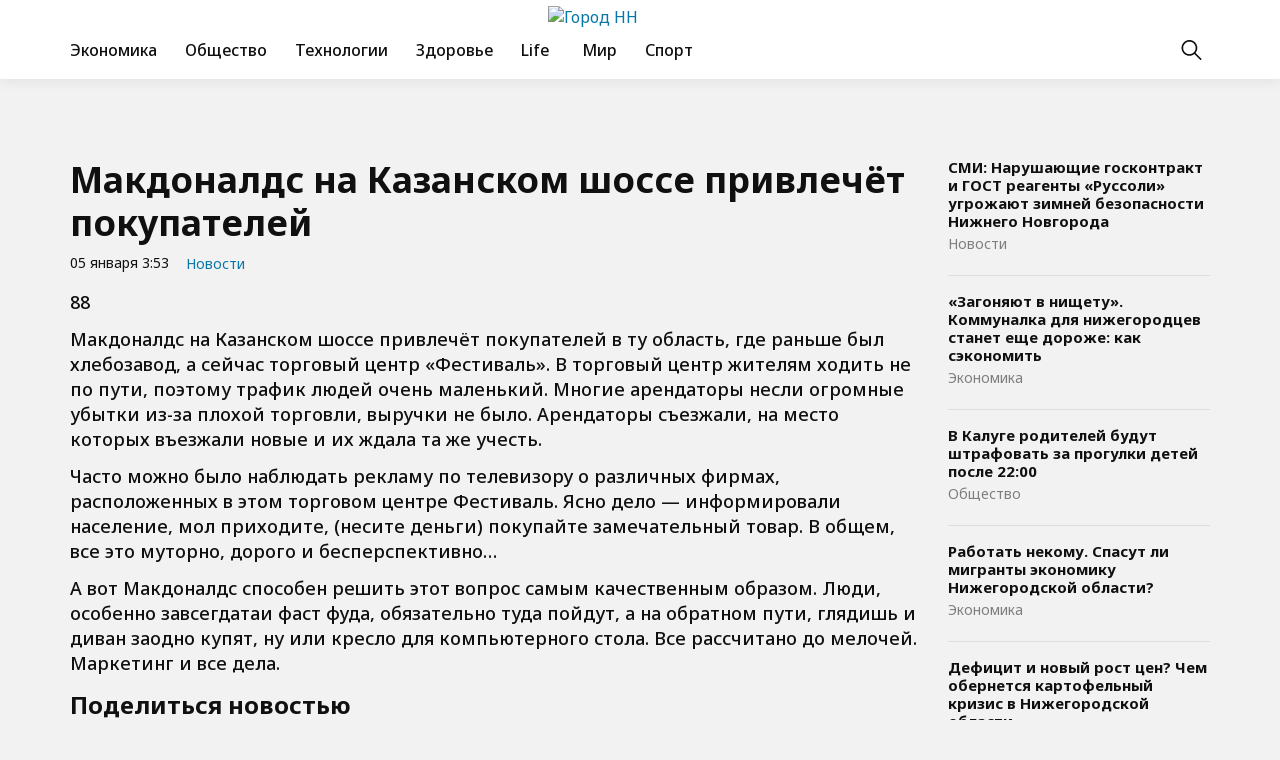

--- FILE ---
content_type: text/html; charset=UTF-8
request_url: https://nijnii-novgorod.ru/makdonalds-na-kazanskom-shosse-privlechyot-pokupatelej/
body_size: 9950
content:
<!doctype html>
<html lang="ru-RU">
<head>
	<meta charset="UTF-8">
	<meta name="viewport" content="width=device-width, initial-scale=1">
	<link rel="profile" href="https://gmpg.org/xfn/11">

	<meta name='robots' content='index, follow, max-image-preview:large, max-snippet:-1, max-video-preview:-1' />
	<style>img:is([sizes="auto" i], [sizes^="auto," i]) { contain-intrinsic-size: 3000px 1500px }</style>
	
	<!-- This site is optimized with the Yoast SEO plugin v24.6 - https://yoast.com/wordpress/plugins/seo/ -->
	<title>Макдоналдс на Казанском шоссе привлечёт покупателей - Город НН</title>
	<link rel="canonical" href="https://nijnii-novgorod.ru/makdonalds-na-kazanskom-shosse-privlechyot-pokupatelej/" />
	<meta property="og:locale" content="ru_RU" />
	<meta property="og:type" content="article" />
	<meta property="og:title" content="Макдоналдс на Казанском шоссе привлечёт покупателей - Город НН" />
	<meta property="og:description" content="Макдоналдс на Казанском шоссе привлечёт покупателей в ту область, где раньше был хлебозавод, а сейчас торговый центр &quot;Фестиваль&quot;. В торговый центр жителям…" />
	<meta property="og:url" content="https://nijnii-novgorod.ru/makdonalds-na-kazanskom-shosse-privlechyot-pokupatelej/" />
	<meta property="og:site_name" content="Город НН" />
	<meta property="article:published_time" content="2023-01-05T15:53:08+00:00" />
	<meta name="author" content="admin" />
	<meta name="twitter:card" content="summary_large_image" />
	<meta name="twitter:label1" content="Написано автором" />
	<meta name="twitter:data1" content="admin" />
	<script type="application/ld+json" class="yoast-schema-graph">{"@context":"https://schema.org","@graph":[{"@type":"Article","@id":"https://nijnii-novgorod.ru/makdonalds-na-kazanskom-shosse-privlechyot-pokupatelej/#article","isPartOf":{"@id":"https://nijnii-novgorod.ru/makdonalds-na-kazanskom-shosse-privlechyot-pokupatelej/"},"author":{"name":"admin","@id":"https://nijnii-novgorod.ru/#/schema/person/2e7efa393307cb722cfef25bf90065fe"},"headline":"Макдоналдс на Казанском шоссе привлечёт покупателей","datePublished":"2023-01-05T15:53:08+00:00","mainEntityOfPage":{"@id":"https://nijnii-novgorod.ru/makdonalds-na-kazanskom-shosse-privlechyot-pokupatelej/"},"wordCount":137,"publisher":{"@id":"https://nijnii-novgorod.ru/#organization"},"articleSection":["Новости"],"inLanguage":"ru-RU"},{"@type":"WebPage","@id":"https://nijnii-novgorod.ru/makdonalds-na-kazanskom-shosse-privlechyot-pokupatelej/","url":"https://nijnii-novgorod.ru/makdonalds-na-kazanskom-shosse-privlechyot-pokupatelej/","name":"Макдоналдс на Казанском шоссе привлечёт покупателей - Город НН","isPartOf":{"@id":"https://nijnii-novgorod.ru/#website"},"datePublished":"2023-01-05T15:53:08+00:00","breadcrumb":{"@id":"https://nijnii-novgorod.ru/makdonalds-na-kazanskom-shosse-privlechyot-pokupatelej/#breadcrumb"},"inLanguage":"ru-RU","potentialAction":[{"@type":"ReadAction","target":["https://nijnii-novgorod.ru/makdonalds-na-kazanskom-shosse-privlechyot-pokupatelej/"]}]},{"@type":"BreadcrumbList","@id":"https://nijnii-novgorod.ru/makdonalds-na-kazanskom-shosse-privlechyot-pokupatelej/#breadcrumb","itemListElement":[{"@type":"ListItem","position":1,"name":"Главная страница","item":"https://nijnii-novgorod.ru/"},{"@type":"ListItem","position":2,"name":"Новости","item":"https://nijnii-novgorod.ru/news/"},{"@type":"ListItem","position":3,"name":"Макдоналдс на Казанском шоссе привлечёт покупателей"}]},{"@type":"WebSite","@id":"https://nijnii-novgorod.ru/#website","url":"https://nijnii-novgorod.ru/","name":"Город НН","description":"- новости в Нижнем Новгороде, в России и в мире","publisher":{"@id":"https://nijnii-novgorod.ru/#organization"},"potentialAction":[{"@type":"SearchAction","target":{"@type":"EntryPoint","urlTemplate":"https://nijnii-novgorod.ru/?s={search_term_string}"},"query-input":{"@type":"PropertyValueSpecification","valueRequired":true,"valueName":"search_term_string"}}],"inLanguage":"ru-RU"},{"@type":"Organization","@id":"https://nijnii-novgorod.ru/#organization","name":"Город НН","url":"https://nijnii-novgorod.ru/","logo":{"@type":"ImageObject","inLanguage":"ru-RU","@id":"https://nijnii-novgorod.ru/#/schema/logo/image/","url":"https://img.nijnii-novgorod.ru/2024/12/logo-1.png","contentUrl":"https://img.nijnii-novgorod.ru/2024/12/logo-1.png","width":276,"height":96,"caption":"Город НН"},"image":{"@id":"https://nijnii-novgorod.ru/#/schema/logo/image/"}},{"@type":"Person","@id":"https://nijnii-novgorod.ru/#/schema/person/2e7efa393307cb722cfef25bf90065fe","name":"admin","image":{"@type":"ImageObject","inLanguage":"ru-RU","@id":"https://nijnii-novgorod.ru/#/schema/person/image/","url":"https://secure.gravatar.com/avatar/758157d8f9458bbdd09934d69c804c1ff48eafa7ce45aec76f960a468b5fd457?s=96&d=mm&r=g","contentUrl":"https://secure.gravatar.com/avatar/758157d8f9458bbdd09934d69c804c1ff48eafa7ce45aec76f960a468b5fd457?s=96&d=mm&r=g","caption":"admin"},"url":"https://nijnii-novgorod.ru/author/admin/"}]}</script>
	<!-- / Yoast SEO plugin. -->


<link rel="alternate" type="application/rss+xml" title="Город НН &raquo; Лента" href="https://nijnii-novgorod.ru/feed/" />
<link rel="alternate" type="application/rss+xml" title="Город НН &raquo; Лента комментариев" href="https://nijnii-novgorod.ru/comments/feed/" />
<script>
window._wpemojiSettings = {"baseUrl":"https:\/\/s.w.org\/images\/core\/emoji\/16.0.1\/72x72\/","ext":".png","svgUrl":"https:\/\/s.w.org\/images\/core\/emoji\/16.0.1\/svg\/","svgExt":".svg","source":{"concatemoji":"https:\/\/nijnii-novgorod.ru\/wp-includes\/js\/wp-emoji-release.min.js?ver=6.8.2"}};
/*! This file is auto-generated */
!function(s,n){var o,i,e;function c(e){try{var t={supportTests:e,timestamp:(new Date).valueOf()};sessionStorage.setItem(o,JSON.stringify(t))}catch(e){}}function p(e,t,n){e.clearRect(0,0,e.canvas.width,e.canvas.height),e.fillText(t,0,0);var t=new Uint32Array(e.getImageData(0,0,e.canvas.width,e.canvas.height).data),a=(e.clearRect(0,0,e.canvas.width,e.canvas.height),e.fillText(n,0,0),new Uint32Array(e.getImageData(0,0,e.canvas.width,e.canvas.height).data));return t.every(function(e,t){return e===a[t]})}function u(e,t){e.clearRect(0,0,e.canvas.width,e.canvas.height),e.fillText(t,0,0);for(var n=e.getImageData(16,16,1,1),a=0;a<n.data.length;a++)if(0!==n.data[a])return!1;return!0}function f(e,t,n,a){switch(t){case"flag":return n(e,"\ud83c\udff3\ufe0f\u200d\u26a7\ufe0f","\ud83c\udff3\ufe0f\u200b\u26a7\ufe0f")?!1:!n(e,"\ud83c\udde8\ud83c\uddf6","\ud83c\udde8\u200b\ud83c\uddf6")&&!n(e,"\ud83c\udff4\udb40\udc67\udb40\udc62\udb40\udc65\udb40\udc6e\udb40\udc67\udb40\udc7f","\ud83c\udff4\u200b\udb40\udc67\u200b\udb40\udc62\u200b\udb40\udc65\u200b\udb40\udc6e\u200b\udb40\udc67\u200b\udb40\udc7f");case"emoji":return!a(e,"\ud83e\udedf")}return!1}function g(e,t,n,a){var r="undefined"!=typeof WorkerGlobalScope&&self instanceof WorkerGlobalScope?new OffscreenCanvas(300,150):s.createElement("canvas"),o=r.getContext("2d",{willReadFrequently:!0}),i=(o.textBaseline="top",o.font="600 32px Arial",{});return e.forEach(function(e){i[e]=t(o,e,n,a)}),i}function t(e){var t=s.createElement("script");t.src=e,t.defer=!0,s.head.appendChild(t)}"undefined"!=typeof Promise&&(o="wpEmojiSettingsSupports",i=["flag","emoji"],n.supports={everything:!0,everythingExceptFlag:!0},e=new Promise(function(e){s.addEventListener("DOMContentLoaded",e,{once:!0})}),new Promise(function(t){var n=function(){try{var e=JSON.parse(sessionStorage.getItem(o));if("object"==typeof e&&"number"==typeof e.timestamp&&(new Date).valueOf()<e.timestamp+604800&&"object"==typeof e.supportTests)return e.supportTests}catch(e){}return null}();if(!n){if("undefined"!=typeof Worker&&"undefined"!=typeof OffscreenCanvas&&"undefined"!=typeof URL&&URL.createObjectURL&&"undefined"!=typeof Blob)try{var e="postMessage("+g.toString()+"("+[JSON.stringify(i),f.toString(),p.toString(),u.toString()].join(",")+"));",a=new Blob([e],{type:"text/javascript"}),r=new Worker(URL.createObjectURL(a),{name:"wpTestEmojiSupports"});return void(r.onmessage=function(e){c(n=e.data),r.terminate(),t(n)})}catch(e){}c(n=g(i,f,p,u))}t(n)}).then(function(e){for(var t in e)n.supports[t]=e[t],n.supports.everything=n.supports.everything&&n.supports[t],"flag"!==t&&(n.supports.everythingExceptFlag=n.supports.everythingExceptFlag&&n.supports[t]);n.supports.everythingExceptFlag=n.supports.everythingExceptFlag&&!n.supports.flag,n.DOMReady=!1,n.readyCallback=function(){n.DOMReady=!0}}).then(function(){return e}).then(function(){var e;n.supports.everything||(n.readyCallback(),(e=n.source||{}).concatemoji?t(e.concatemoji):e.wpemoji&&e.twemoji&&(t(e.twemoji),t(e.wpemoji)))}))}((window,document),window._wpemojiSettings);
</script>
<style id='wp-emoji-styles-inline-css'>

	img.wp-smiley, img.emoji {
		display: inline !important;
		border: none !important;
		box-shadow: none !important;
		height: 1em !important;
		width: 1em !important;
		margin: 0 0.07em !important;
		vertical-align: -0.1em !important;
		background: none !important;
		padding: 0 !important;
	}
</style>
<link rel='stylesheet' id='wp-block-library-css' href='https://nijnii-novgorod.ru/wp-includes/css/dist/block-library/style.min.css?ver=6.8.2' media='all' />
<style id='classic-theme-styles-inline-css'>
/*! This file is auto-generated */
.wp-block-button__link{color:#fff;background-color:#32373c;border-radius:9999px;box-shadow:none;text-decoration:none;padding:calc(.667em + 2px) calc(1.333em + 2px);font-size:1.125em}.wp-block-file__button{background:#32373c;color:#fff;text-decoration:none}
</style>
<style id='global-styles-inline-css'>
:root{--wp--preset--aspect-ratio--square: 1;--wp--preset--aspect-ratio--4-3: 4/3;--wp--preset--aspect-ratio--3-4: 3/4;--wp--preset--aspect-ratio--3-2: 3/2;--wp--preset--aspect-ratio--2-3: 2/3;--wp--preset--aspect-ratio--16-9: 16/9;--wp--preset--aspect-ratio--9-16: 9/16;--wp--preset--color--black: #000000;--wp--preset--color--cyan-bluish-gray: #abb8c3;--wp--preset--color--white: #ffffff;--wp--preset--color--pale-pink: #f78da7;--wp--preset--color--vivid-red: #cf2e2e;--wp--preset--color--luminous-vivid-orange: #ff6900;--wp--preset--color--luminous-vivid-amber: #fcb900;--wp--preset--color--light-green-cyan: #7bdcb5;--wp--preset--color--vivid-green-cyan: #00d084;--wp--preset--color--pale-cyan-blue: #8ed1fc;--wp--preset--color--vivid-cyan-blue: #0693e3;--wp--preset--color--vivid-purple: #9b51e0;--wp--preset--gradient--vivid-cyan-blue-to-vivid-purple: linear-gradient(135deg,rgba(6,147,227,1) 0%,rgb(155,81,224) 100%);--wp--preset--gradient--light-green-cyan-to-vivid-green-cyan: linear-gradient(135deg,rgb(122,220,180) 0%,rgb(0,208,130) 100%);--wp--preset--gradient--luminous-vivid-amber-to-luminous-vivid-orange: linear-gradient(135deg,rgba(252,185,0,1) 0%,rgba(255,105,0,1) 100%);--wp--preset--gradient--luminous-vivid-orange-to-vivid-red: linear-gradient(135deg,rgba(255,105,0,1) 0%,rgb(207,46,46) 100%);--wp--preset--gradient--very-light-gray-to-cyan-bluish-gray: linear-gradient(135deg,rgb(238,238,238) 0%,rgb(169,184,195) 100%);--wp--preset--gradient--cool-to-warm-spectrum: linear-gradient(135deg,rgb(74,234,220) 0%,rgb(151,120,209) 20%,rgb(207,42,186) 40%,rgb(238,44,130) 60%,rgb(251,105,98) 80%,rgb(254,248,76) 100%);--wp--preset--gradient--blush-light-purple: linear-gradient(135deg,rgb(255,206,236) 0%,rgb(152,150,240) 100%);--wp--preset--gradient--blush-bordeaux: linear-gradient(135deg,rgb(254,205,165) 0%,rgb(254,45,45) 50%,rgb(107,0,62) 100%);--wp--preset--gradient--luminous-dusk: linear-gradient(135deg,rgb(255,203,112) 0%,rgb(199,81,192) 50%,rgb(65,88,208) 100%);--wp--preset--gradient--pale-ocean: linear-gradient(135deg,rgb(255,245,203) 0%,rgb(182,227,212) 50%,rgb(51,167,181) 100%);--wp--preset--gradient--electric-grass: linear-gradient(135deg,rgb(202,248,128) 0%,rgb(113,206,126) 100%);--wp--preset--gradient--midnight: linear-gradient(135deg,rgb(2,3,129) 0%,rgb(40,116,252) 100%);--wp--preset--font-size--small: 13px;--wp--preset--font-size--medium: 20px;--wp--preset--font-size--large: 36px;--wp--preset--font-size--x-large: 42px;--wp--preset--spacing--20: 0.44rem;--wp--preset--spacing--30: 0.67rem;--wp--preset--spacing--40: 1rem;--wp--preset--spacing--50: 1.5rem;--wp--preset--spacing--60: 2.25rem;--wp--preset--spacing--70: 3.38rem;--wp--preset--spacing--80: 5.06rem;--wp--preset--shadow--natural: 6px 6px 9px rgba(0, 0, 0, 0.2);--wp--preset--shadow--deep: 12px 12px 50px rgba(0, 0, 0, 0.4);--wp--preset--shadow--sharp: 6px 6px 0px rgba(0, 0, 0, 0.2);--wp--preset--shadow--outlined: 6px 6px 0px -3px rgba(255, 255, 255, 1), 6px 6px rgba(0, 0, 0, 1);--wp--preset--shadow--crisp: 6px 6px 0px rgba(0, 0, 0, 1);}:where(.is-layout-flex){gap: 0.5em;}:where(.is-layout-grid){gap: 0.5em;}body .is-layout-flex{display: flex;}.is-layout-flex{flex-wrap: wrap;align-items: center;}.is-layout-flex > :is(*, div){margin: 0;}body .is-layout-grid{display: grid;}.is-layout-grid > :is(*, div){margin: 0;}:where(.wp-block-columns.is-layout-flex){gap: 2em;}:where(.wp-block-columns.is-layout-grid){gap: 2em;}:where(.wp-block-post-template.is-layout-flex){gap: 1.25em;}:where(.wp-block-post-template.is-layout-grid){gap: 1.25em;}.has-black-color{color: var(--wp--preset--color--black) !important;}.has-cyan-bluish-gray-color{color: var(--wp--preset--color--cyan-bluish-gray) !important;}.has-white-color{color: var(--wp--preset--color--white) !important;}.has-pale-pink-color{color: var(--wp--preset--color--pale-pink) !important;}.has-vivid-red-color{color: var(--wp--preset--color--vivid-red) !important;}.has-luminous-vivid-orange-color{color: var(--wp--preset--color--luminous-vivid-orange) !important;}.has-luminous-vivid-amber-color{color: var(--wp--preset--color--luminous-vivid-amber) !important;}.has-light-green-cyan-color{color: var(--wp--preset--color--light-green-cyan) !important;}.has-vivid-green-cyan-color{color: var(--wp--preset--color--vivid-green-cyan) !important;}.has-pale-cyan-blue-color{color: var(--wp--preset--color--pale-cyan-blue) !important;}.has-vivid-cyan-blue-color{color: var(--wp--preset--color--vivid-cyan-blue) !important;}.has-vivid-purple-color{color: var(--wp--preset--color--vivid-purple) !important;}.has-black-background-color{background-color: var(--wp--preset--color--black) !important;}.has-cyan-bluish-gray-background-color{background-color: var(--wp--preset--color--cyan-bluish-gray) !important;}.has-white-background-color{background-color: var(--wp--preset--color--white) !important;}.has-pale-pink-background-color{background-color: var(--wp--preset--color--pale-pink) !important;}.has-vivid-red-background-color{background-color: var(--wp--preset--color--vivid-red) !important;}.has-luminous-vivid-orange-background-color{background-color: var(--wp--preset--color--luminous-vivid-orange) !important;}.has-luminous-vivid-amber-background-color{background-color: var(--wp--preset--color--luminous-vivid-amber) !important;}.has-light-green-cyan-background-color{background-color: var(--wp--preset--color--light-green-cyan) !important;}.has-vivid-green-cyan-background-color{background-color: var(--wp--preset--color--vivid-green-cyan) !important;}.has-pale-cyan-blue-background-color{background-color: var(--wp--preset--color--pale-cyan-blue) !important;}.has-vivid-cyan-blue-background-color{background-color: var(--wp--preset--color--vivid-cyan-blue) !important;}.has-vivid-purple-background-color{background-color: var(--wp--preset--color--vivid-purple) !important;}.has-black-border-color{border-color: var(--wp--preset--color--black) !important;}.has-cyan-bluish-gray-border-color{border-color: var(--wp--preset--color--cyan-bluish-gray) !important;}.has-white-border-color{border-color: var(--wp--preset--color--white) !important;}.has-pale-pink-border-color{border-color: var(--wp--preset--color--pale-pink) !important;}.has-vivid-red-border-color{border-color: var(--wp--preset--color--vivid-red) !important;}.has-luminous-vivid-orange-border-color{border-color: var(--wp--preset--color--luminous-vivid-orange) !important;}.has-luminous-vivid-amber-border-color{border-color: var(--wp--preset--color--luminous-vivid-amber) !important;}.has-light-green-cyan-border-color{border-color: var(--wp--preset--color--light-green-cyan) !important;}.has-vivid-green-cyan-border-color{border-color: var(--wp--preset--color--vivid-green-cyan) !important;}.has-pale-cyan-blue-border-color{border-color: var(--wp--preset--color--pale-cyan-blue) !important;}.has-vivid-cyan-blue-border-color{border-color: var(--wp--preset--color--vivid-cyan-blue) !important;}.has-vivid-purple-border-color{border-color: var(--wp--preset--color--vivid-purple) !important;}.has-vivid-cyan-blue-to-vivid-purple-gradient-background{background: var(--wp--preset--gradient--vivid-cyan-blue-to-vivid-purple) !important;}.has-light-green-cyan-to-vivid-green-cyan-gradient-background{background: var(--wp--preset--gradient--light-green-cyan-to-vivid-green-cyan) !important;}.has-luminous-vivid-amber-to-luminous-vivid-orange-gradient-background{background: var(--wp--preset--gradient--luminous-vivid-amber-to-luminous-vivid-orange) !important;}.has-luminous-vivid-orange-to-vivid-red-gradient-background{background: var(--wp--preset--gradient--luminous-vivid-orange-to-vivid-red) !important;}.has-very-light-gray-to-cyan-bluish-gray-gradient-background{background: var(--wp--preset--gradient--very-light-gray-to-cyan-bluish-gray) !important;}.has-cool-to-warm-spectrum-gradient-background{background: var(--wp--preset--gradient--cool-to-warm-spectrum) !important;}.has-blush-light-purple-gradient-background{background: var(--wp--preset--gradient--blush-light-purple) !important;}.has-blush-bordeaux-gradient-background{background: var(--wp--preset--gradient--blush-bordeaux) !important;}.has-luminous-dusk-gradient-background{background: var(--wp--preset--gradient--luminous-dusk) !important;}.has-pale-ocean-gradient-background{background: var(--wp--preset--gradient--pale-ocean) !important;}.has-electric-grass-gradient-background{background: var(--wp--preset--gradient--electric-grass) !important;}.has-midnight-gradient-background{background: var(--wp--preset--gradient--midnight) !important;}.has-small-font-size{font-size: var(--wp--preset--font-size--small) !important;}.has-medium-font-size{font-size: var(--wp--preset--font-size--medium) !important;}.has-large-font-size{font-size: var(--wp--preset--font-size--large) !important;}.has-x-large-font-size{font-size: var(--wp--preset--font-size--x-large) !important;}
:where(.wp-block-post-template.is-layout-flex){gap: 1.25em;}:where(.wp-block-post-template.is-layout-grid){gap: 1.25em;}
:where(.wp-block-columns.is-layout-flex){gap: 2em;}:where(.wp-block-columns.is-layout-grid){gap: 2em;}
:root :where(.wp-block-pullquote){font-size: 1.5em;line-height: 1.6;}
</style>
<link rel='stylesheet' id='novgorod-style-css' href='https://nijnii-novgorod.ru/wp-content/themes/novgorod/style.css?ver=1.0.0' media='all' />
<link rel='stylesheet' id='boo-grid-4.6-css' href='https://nijnii-novgorod.ru/wp-content/themes/novgorod/bootstrap-grid.css?ver=1.0.0' media='all' />
<link rel='stylesheet' id='fancybox-css-css' href='https://nijnii-novgorod.ru/wp-content/themes/novgorod/js/jquery.fancybox.min.css?ver=1.0.0' media='all' />
<script src="https://nijnii-novgorod.ru/wp-includes/js/jquery/jquery.min.js?ver=3.7.1" id="jquery-core-js"></script>
<script src="https://nijnii-novgorod.ru/wp-includes/js/jquery/jquery-migrate.min.js?ver=3.4.1" id="jquery-migrate-js"></script>
<link rel="https://api.w.org/" href="https://nijnii-novgorod.ru/wp-json/" /><link rel="alternate" title="JSON" type="application/json" href="https://nijnii-novgorod.ru/wp-json/wp/v2/posts/2639" /><link rel="EditURI" type="application/rsd+xml" title="RSD" href="https://nijnii-novgorod.ru/xmlrpc.php?rsd" />
<meta name="generator" content="WordPress 6.8.2" />
<link rel='shortlink' href='https://nijnii-novgorod.ru/?p=2639' />
<link rel="alternate" title="oEmbed (JSON)" type="application/json+oembed" href="https://nijnii-novgorod.ru/wp-json/oembed/1.0/embed?url=https%3A%2F%2Fnijnii-novgorod.ru%2Fmakdonalds-na-kazanskom-shosse-privlechyot-pokupatelej%2F" />
<link rel="alternate" title="oEmbed (XML)" type="text/xml+oembed" href="https://nijnii-novgorod.ru/wp-json/oembed/1.0/embed?url=https%3A%2F%2Fnijnii-novgorod.ru%2Fmakdonalds-na-kazanskom-shosse-privlechyot-pokupatelej%2F&#038;format=xml" />
<link rel="icon" href="https://img.nijnii-novgorod.ru/2023/07/cropped-nn-1-32x32.jpg" sizes="32x32" />
<link rel="icon" href="https://img.nijnii-novgorod.ru/2023/07/cropped-nn-1-192x192.jpg" sizes="192x192" />
<link rel="apple-touch-icon" href="https://img.nijnii-novgorod.ru/2023/07/cropped-nn-1-180x180.jpg" />
<meta name="msapplication-TileImage" content="https://img.nijnii-novgorod.ru/2023/07/cropped-nn-1-270x270.jpg" />
</head>

<body class="wp-singular post-template-default single single-post postid-2639 single-format-standard wp-custom-logo wp-embed-responsive wp-theme-novgorod"> 

	
<div id="page" class="site">

<header class="site-header compensate-for-scrollbar d-flex flex-column">
	<div class="container relative">
		<div class="site-branding site-branding-top">
			<a href="https://nijnii-novgorod.ru/" class="custom-logo-link" rel="home"><img width="276" height="96" src="https://img.nijnii-novgorod.ru/2024/12/logo-1.png" class="custom-logo wp-image-6937" alt="Город НН" decoding="async" /></a>		</div>
		<div class=" d-flex align-items-center justify-content-between">
			<div class="d-flex align-items-center align-items-center">
				<div class="site-branding site-branding-mid mr-3">
					<a href="https://nijnii-novgorod.ru/" class="custom-logo-link" rel="home"><img width="276" height="96" src="https://img.nijnii-novgorod.ru/2024/12/logo-1.png" class="custom-logo wp-image-6937" alt="Город НН" decoding="async" /></a>				</div>
				<nav class="nav-menu my-1">
					<ul id="menu-header" class="d-lg-flex flex-wrap"><li id="menu-item-7000" class="menu-item menu-item-type-taxonomy menu-item-object-category menu-item-7000"><a href="https://nijnii-novgorod.ru/economics/">Экономика</a></li>
<li id="menu-item-6997" class="menu-item menu-item-type-taxonomy menu-item-object-category menu-item-6997"><a href="https://nijnii-novgorod.ru/society/">Общество</a></li>
<li id="menu-item-6999" class="menu-item menu-item-type-taxonomy menu-item-object-category menu-item-6999"><a href="https://nijnii-novgorod.ru/tech/">Технологии</a></li>
<li id="menu-item-6995" class="menu-item menu-item-type-taxonomy menu-item-object-category menu-item-6995"><a href="https://nijnii-novgorod.ru/health/">Здоровье</a></li>
<li id="menu-item-6993" class="menu-item menu-item-type-taxonomy menu-item-object-category menu-item-6993"><a href="https://nijnii-novgorod.ru/lifestyle/">Life</a></li>
<li id="menu-item-6994" class="menu-item menu-item-type-taxonomy menu-item-object-category menu-item-6994"><a href="https://nijnii-novgorod.ru/world/"> Мир</a></li>
<li id="menu-item-6998" class="menu-item menu-item-type-taxonomy menu-item-object-category menu-item-6998"><a href="https://nijnii-novgorod.ru/sport/">Спорт</a></li>
</ul>				</nav>
			</div>
			<div class="d-flex align-items-center">
				<div class="d-lg-none d-block pr-3">
					<div class="burger"><span></span></div>
				</div>
				<div class="search_column">
					<div class="d-flex justify-content-end wrap_search h-100">
    <div class="search_panel">
        <form role="search" method="get" id="searchform" class="searchform d-flex" action="https://nijnii-novgorod.ru/">
            <input type="text" value="" name="s" id="s" placeholder="Поиск новостей..." required/>
            <label for="searchsubmit" class="s-submit d-flex align-items-center">
                <svg xmlns="http://www.w3.org/2000/svg" width="22" height="22" viewBox="0 0 22 22" fill="none"><g clip-path="url(#clip0_14_506)"><path d="M7.64839 0.064455C5.74057 0.30508 3.93589 1.19453 2.56518 2.56524C-0.0301296 5.15625 -0.726223 9.08789 0.820652 12.3664C2.09682 15.0777 4.64917 16.9512 7.57534 17.3379C9.74956 17.6215 11.971 17.0629 13.7499 15.7867C13.9605 15.6363 14.1496 15.5117 14.1667 15.5117C14.1839 15.5117 15.6234 16.934 17.3593 18.6656C20.6894 21.9957 20.6937 21.9957 21.0761 22C21.2652 22 21.639 21.8453 21.7507 21.7164C21.8753 21.5746 22 21.2566 22 21.0762C22 20.6938 21.9957 20.6895 18.6656 17.3594C16.9339 15.6234 15.5117 14.1883 15.5117 14.1711C15.5117 14.1539 15.6363 13.9648 15.791 13.7457C16.8566 12.2375 17.398 10.5574 17.4023 8.73555C17.4023 6.38086 16.4999 4.20234 14.8371 2.54805C13.5222 1.2418 11.9066 0.4168 10.0546 0.107424C9.47026 0.00859642 8.25854 -0.012888 7.64839 0.064455ZM9.71089 1.91211C11.6703 2.23008 13.3417 3.28711 14.4031 4.88555C15.1937 6.07578 15.5589 7.26602 15.5632 8.67969C15.5632 9.36289 15.516 9.77539 15.3613 10.3984C14.7554 12.8176 12.8175 14.7555 10.3984 15.3613C9.77534 15.516 9.36284 15.5633 8.67964 15.5633C7.26596 15.559 6.07573 15.1938 4.8855 14.4031C2.99057 13.1441 1.8476 11.0086 1.8476 8.70977C1.8476 7.5582 2.08393 6.58711 2.62104 5.54727C3.48901 3.86719 5.03589 2.6168 6.89643 2.07969C7.68276 1.85625 8.89878 1.78321 9.71089 1.91211Z" /></g><defs><clipPath id="clip0_14_506"><rect width="22" height="22"/></clipPath></defs></svg>
                <input type="submit" class="searchsubmit" id="searchsubmit" value="" />
            </label>
        </form>
    </div>
    <div class="s-icon d-flex align-items-center mr-2">
        <svg class="loop-icon" xmlns="http://www.w3.org/2000/svg" width="22" height="22" viewBox="0 0 22 22" fill="none"><g clip-path="url(#clip0_14_506)"><path d="M7.64839 0.064455C5.74057 0.30508 3.93589 1.19453 2.56518 2.56524C-0.0301296 5.15625 -0.726223 9.08789 0.820652 12.3664C2.09682 15.0777 4.64917 16.9512 7.57534 17.3379C9.74956 17.6215 11.971 17.0629 13.7499 15.7867C13.9605 15.6363 14.1496 15.5117 14.1667 15.5117C14.1839 15.5117 15.6234 16.934 17.3593 18.6656C20.6894 21.9957 20.6937 21.9957 21.0761 22C21.2652 22 21.639 21.8453 21.7507 21.7164C21.8753 21.5746 22 21.2566 22 21.0762C22 20.6938 21.9957 20.6895 18.6656 17.3594C16.9339 15.6234 15.5117 14.1883 15.5117 14.1711C15.5117 14.1539 15.6363 13.9648 15.791 13.7457C16.8566 12.2375 17.398 10.5574 17.4023 8.73555C17.4023 6.38086 16.4999 4.20234 14.8371 2.54805C13.5222 1.2418 11.9066 0.4168 10.0546 0.107424C9.47026 0.00859642 8.25854 -0.012888 7.64839 0.064455ZM9.71089 1.91211C11.6703 2.23008 13.3417 3.28711 14.4031 4.88555C15.1937 6.07578 15.5589 7.26602 15.5632 8.67969C15.5632 9.36289 15.516 9.77539 15.3613 10.3984C14.7554 12.8176 12.8175 14.7555 10.3984 15.3613C9.77534 15.516 9.36284 15.5633 8.67964 15.5633C7.26596 15.559 6.07573 15.1938 4.8855 14.4031C2.99057 13.1441 1.8476 11.0086 1.8476 8.70977C1.8476 7.5582 2.08393 6.58711 2.62104 5.54727C3.48901 3.86719 5.03589 2.6168 6.89643 2.07969C7.68276 1.85625 8.89878 1.78321 9.71089 1.91211Z" /></g><defs><clipPath id="clip0_14_506"><rect width="22" height="22"/></clipPath></defs></svg>
        <svg data-win="gl0ry_to_ukra1ne" class="loop-icon_close" width="20" height="19" viewBox="0 0 20 19" fill="none" xmlns="http://www.w3.org/2000/svg"><path fill-rule="evenodd" clip-rule="evenodd" d="M2.73529 0.79769C2.33837 0.400768 1.69483 0.400768 1.29791 0.797691C0.900988 1.19461 0.900988 1.83815 1.29791 2.23507L8.56286 9.50002L1.29796 16.7649C0.90104 17.1618 0.90104 17.8054 1.29796 18.2023C1.69488 18.5992 2.33842 18.5992 2.73534 18.2023L10.0002 10.9374L17.2651 18.2023C17.6621 18.5992 18.3056 18.5992 18.7025 18.2023C19.0994 17.8054 19.0994 17.1618 18.7025 16.7649L11.4376 9.50002L18.7026 2.23507C19.0995 1.83815 19.0995 1.19461 18.7026 0.797691C18.3057 0.400768 17.6621 0.400768 17.2652 0.79769L10.0002 8.06264L2.73529 0.79769Z"/></svg>
    </div>
</div>				</div>
			</div>
		</div>
	</div>
</header>

<main>
	<section class="pt-0">
		<div class="container">
				
		<div class="row my-n3">
			<div class="col-xl-9 col-lg-8 my-3">
				<h1>Макдоналдс на Казанском шоссе привлечёт покупателей</h1>				<div class="d-flex align-items-center flex-wrap mb-3">
					<div class="single-date mr-3">
						05 января 3:53					</div>
					<div>
						<a class="cat-name" href="https://nijnii-novgorod.ru/news/">Новости</a>					</div>
				</div>
					<div class="main-single">

						<div class="single-content">
															<p>   88  </p>
<p>Макдоналдс на Казанском шоссе привлечёт покупателей в ту область, где раньше был хлебозавод, а сейчас торговый центр «Фестиваль». В торговый центр жителям ходить не по пути, поэтому трафик людей очень маленький. Многие арендаторы несли огромные убытки из-за плохой торговли, выручки не было. Арендаторы съезжали, на место которых въезжали новые и их ждала та же учесть.</p>
<p>Часто можно было наблюдать рекламу по телевизору о различных фирмах, расположенных в этом торговом центре Фестиваль. Ясно дело — информировали население, мол приходите, (несите деньги) покупайте замечательный товар. В общем, все это муторно, дорого и бесперспективно…</p>
<p>А вот Макдоналдс способен решить этот вопрос самым качественным образом. Люди, особенно завсегдатаи фаст фуда, обязательно туда пойдут, а на обратном пути, глядишь и диван заодно купят, ну или кресло для компьютерного стола. Все рассчитано до мелочей. Маркетинг и все дела.</p>
							
						</div>
						<div class="share-title">Поделиться новостью</div>
						<script src="https://yastatic.net/share2/share.js"></script>
						<div class="ya-share2 mb-3" data-curtain data-size="l" data-services="vkontakte,odnoklassniki,telegram,twitter,viber,whatsapp"></div>
					</div>
			</div>
			<div class="col-xl-3 col-lg-4 my-3">
				
	<div class="side_bar">
		<ul>
							<li>
					<a class="title_news" href="https://nijnii-novgorod.ru/smi-narushayushhie-goskontrakt-i-gost-reagenty-russoli-ugrozhayut-zimnej-bezopasnosti-nizhnego-novgoroda/">СМИ: Нарушающие госконтракт и ГОСТ реагенты «Руссоли» угрожают зимней безопасности Нижнего Новгорода</a>
					<span><a class="cat-name" href="https://nijnii-novgorod.ru/news/">Новости</a></span>
				</li>
							<li>
					<a class="title_news" href="https://nijnii-novgorod.ru/zagonyayut-v-nishhetu-kommunalka-dlya-nizhegorodczev-stanet-eshhe-dorozhe-kak-sekonomit/">«Загоняют в нищету». Коммуналка для нижегородцев станет еще дороже: как сэкономить</a>
					<span><a class="cat-name" href="https://nijnii-novgorod.ru/economics/">Экономика</a></span>
				</li>
							<li>
					<a class="title_news" href="https://nijnii-novgorod.ru/v-kaluge-roditelej-budut-shtrafovat-za-progulki-detej-posle-2200/">В Калуге родителей будут штрафовать за прогулки детей после 22:00</a>
					<span><a class="cat-name" href="https://nijnii-novgorod.ru/society/">Общество</a></span>
				</li>
							<li>
					<a class="title_news" href="https://nijnii-novgorod.ru/rabotat-nekomu-spasut-li-migranty-ekonomiku-nizhegorodskoj-oblasti/">Работать некому. Спасут ли мигранты экономику Нижегородской области?</a>
					<span><a class="cat-name" href="https://nijnii-novgorod.ru/economics/">Экономика</a></span>
				</li>
							<li>
					<a class="title_news" href="https://nijnii-novgorod.ru/deficzit-i-novyj-rost-czen-chem-obernetsya-kartofelnyj-krizis-v-nizhegorodskoj-oblasti/">Дефицит и новый рост цен? Чем обернется картофельный кризис в Нижегородской области</a>
					<span><a class="cat-name" href="https://nijnii-novgorod.ru/economics/">Экономика</a></span>
				</li>
					</ul>
	</div>

			</div>
		</div>
		</div>
	</section>
		<section>
		<div class="container">
	        
	        	        	<div class="other-title">Другие новости</div>
	        	<div class="row my-n2">
		            		            	<div class="col-lg-3 col-sm-6 my-2">
			    			<div class="news-item">
    <a href="https://nijnii-novgorod.ru/ploshhadka-na-kasyanova-4-v-plachevnom-sostoyanii/" class="d-block">
        <div class="thumbnail_news">
                            <img src="https://nijnii-novgorod.ru/wp-content/themes/novgorod/img/no-img.jpg" class="no-img">
                    </div>
        <div class="title_news-wrap">
            <div class="title_news">
                Площадка на Касьянова, 4 в плачевном состоянии            </div>
        </div>
    </a>
    <a class="cat-name" href="https://nijnii-novgorod.ru/news/">Новости</a></div>						</div>          	
		            		            	<div class="col-lg-3 col-sm-6 my-2">
			    			<div class="news-item">
    <a href="https://nijnii-novgorod.ru/probka-na-sennoj-obrazovalas-iz-za-provisshego-provoda/" class="d-block">
        <div class="thumbnail_news">
                            <img src="https://nijnii-novgorod.ru/wp-content/themes/novgorod/img/no-img.jpg" class="no-img">
                    </div>
        <div class="title_news-wrap">
            <div class="title_news">
                Пробка на Сенной образовалась из-за провисшего провода            </div>
        </div>
    </a>
    <a class="cat-name" href="https://nijnii-novgorod.ru/news/">Новости</a></div>						</div>          	
		            		            	<div class="col-lg-3 col-sm-6 my-2">
			    			<div class="news-item">
    <a href="https://nijnii-novgorod.ru/nuzhno-postoyanno-pisat-poisk-idei-dlya-stati/" class="d-block">
        <div class="thumbnail_news">
                            <img src="https://nijnii-novgorod.ru/wp-content/themes/novgorod/img/no-img.jpg" class="no-img">
                    </div>
        <div class="title_news-wrap">
            <div class="title_news">
                Нужно постоянно писать. Поиск идеи для статьи            </div>
        </div>
    </a>
    <a class="cat-name" href="https://nijnii-novgorod.ru/news/">Новости</a></div>						</div>          	
		            		            	<div class="col-lg-3 col-sm-6 my-2">
			    			<div class="news-item">
    <a href="https://nijnii-novgorod.ru/vchera-ne-pisalos-voobshhe-rasskazyvayu-pochemu/" class="d-block">
        <div class="thumbnail_news">
                            <img src="https://nijnii-novgorod.ru/wp-content/themes/novgorod/img/no-img.jpg" class="no-img">
                    </div>
        <div class="title_news-wrap">
            <div class="title_news">
                Вчера не писалось вообще. Рассказываю почему            </div>
        </div>
    </a>
    <a class="cat-name" href="https://nijnii-novgorod.ru/news/">Новости</a></div>						</div>          	
		            	            </div>
	            	        	    </div>
    </section>
</main>


	<footer class="site-footer">
		<div class="container">		
			<nav class="mb-3">
				<div class="menu-footer-container"><ul id="menu-footer" class="footer_menu d-flex flex-wrap justify-content-center"><li id="menu-item-6992" class="menu-item menu-item-type-taxonomy menu-item-object-category menu-item-6992"><a href="https://nijnii-novgorod.ru/economics/">Экономика</a></li>
<li id="menu-item-6989" class="menu-item menu-item-type-taxonomy menu-item-object-category menu-item-6989"><a href="https://nijnii-novgorod.ru/society/">Общество</a></li>
<li id="menu-item-6991" class="menu-item menu-item-type-taxonomy menu-item-object-category menu-item-6991"><a href="https://nijnii-novgorod.ru/tech/">Технологии</a></li>
<li id="menu-item-6986" class="menu-item menu-item-type-taxonomy menu-item-object-category menu-item-6986"><a href="https://nijnii-novgorod.ru/lifestyle/">Life</a></li>
<li id="menu-item-6988" class="menu-item menu-item-type-taxonomy menu-item-object-category menu-item-6988"><a href="https://nijnii-novgorod.ru/health/">Здоровье</a></li>
<li id="menu-item-6987" class="menu-item menu-item-type-taxonomy menu-item-object-category menu-item-6987"><a href="https://nijnii-novgorod.ru/world/"> Мир</a></li>
<li id="menu-item-6990" class="menu-item menu-item-type-taxonomy menu-item-object-category menu-item-6990"><a href="https://nijnii-novgorod.ru/sport/">Спорт</a></li>
<li id="menu-item-6947" class="menu-item menu-item-type-post_type menu-item-object-page menu-item-6947"><a href="https://nijnii-novgorod.ru/kontakty/">Контакты</a></li>
</ul></div>			</nav>
			<div>		
				<div class="site-branding">
											<a href="https://nijnii-novgorod.ru" class="d-block">	
							<img src="https://nijnii-novgorod.ru/wp-content/uploads/2024/12/logo-white.png" class="my-0">
						</a>
									</div>
				<div>
					<p class="m-0">© nijnii-novgorod.ru 2026 </p>
				</div>
			</div>
		</div>
	</footer>



</div>

<script type="speculationrules">
{"prefetch":[{"source":"document","where":{"and":[{"href_matches":"\/*"},{"not":{"href_matches":["\/wp-*.php","\/wp-admin\/*","\/wp-content\/uploads\/*","\/wp-content\/*","\/wp-content\/plugins\/*","\/wp-content\/themes\/novgorod\/*","\/*\\?(.+)"]}},{"not":{"selector_matches":"a[rel~=\"nofollow\"]"}},{"not":{"selector_matches":".no-prefetch, .no-prefetch a"}}]},"eagerness":"conservative"}]}
</script>
<script src="https://nijnii-novgorod.ru/wp-content/themes/novgorod/js/jquery.fancybox.min.js?ver=1.0.0" id="fancybox-js-js"></script>
<script src="https://nijnii-novgorod.ru/wp-content/themes/novgorod/js/ajax_loadmore.js?ver=1.0.0" id="ajax_loadmore-js-js"></script>
<script src="https://nijnii-novgorod.ru/wp-content/themes/novgorod/js/custom.js?ver=1.0.0" id="custom-js-js"></script>

</body>
</html>
